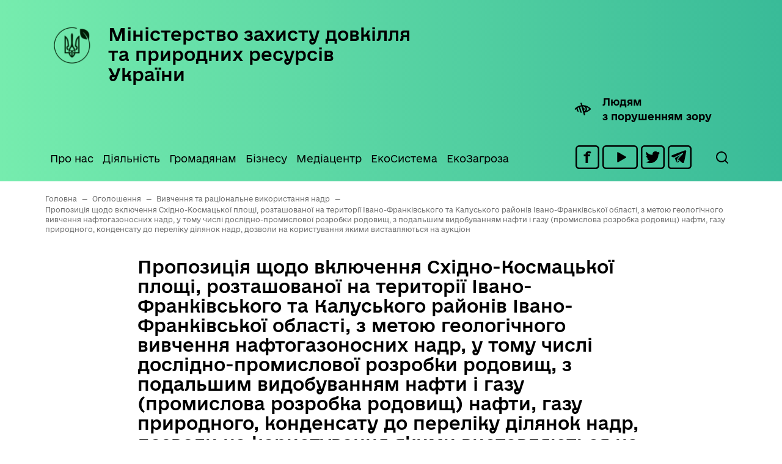

--- FILE ---
content_type: text/html; charset=UTF-8
request_url: https://mepr.gov.ua/propozytsiya-shhodo-vklyuchennya-shidno-kosmatskoyi-ploshhi-roztashovanoyi-na-terytoriyi-ivano-frankivskogo-ta-kaluskogo-rajoniv-ivano-frankivskoyi-oblasti-z-metoyu-geologichnogo-vyvchennya-naftogazon/
body_size: 17712
content:
<!doctype html>
<html lang="uk">
<head>
	<meta charset="UTF-8">
	<meta name="viewport" content="width=device-width, initial-scale=1">
	<link rel="profile" href="https://gmpg.org/xfn/11">

	<title>Пропозиція щодо включення Східно-Космацької площі, розташованої на території Івано-Франківського та Калуського районів Івано-Франківської області, з метою геологічного вивчення нафтогазоносних надр, у тому числі дослідно-промислової розробки родовищ, з подальшим видобуванням нафти і газу (промислова розробка родовищ) нафти, газу природного, конденсату до переліку ділянок надр, дозволи на користування якими виставляються на аукціон &#8211; Міністерство захисту довкілля та природних ресурсів України</title>
<meta name='robots' content='max-image-preview:large' />
	<style>img:is([sizes="auto" i], [sizes^="auto," i]) { contain-intrinsic-size: 3000px 1500px }</style>
	<link rel='dns-prefetch' href='//fonts.googleapis.com' />
<link rel="alternate" type="application/rss+xml" title="Міністерство захисту довкілля та природних ресурсів України &raquo; стрічка" href="https://mepr.gov.ua/feed/" />
<link rel="alternate" type="application/rss+xml" title="Міністерство захисту довкілля та природних ресурсів України &raquo; Канал коментарів" href="https://mepr.gov.ua/comments/feed/" />
<link rel="alternate" type="text/calendar" title="Міністерство захисту довкілля та природних ресурсів України &raquo; iCal Feed" href="https://mepr.gov.ua/events/?ical=1" />
<script>
window._wpemojiSettings = {"baseUrl":"https:\/\/s.w.org\/images\/core\/emoji\/15.0.3\/72x72\/","ext":".png","svgUrl":"https:\/\/s.w.org\/images\/core\/emoji\/15.0.3\/svg\/","svgExt":".svg","source":{"concatemoji":"https:\/\/mepr.gov.ua\/wp-includes\/js\/wp-emoji-release.min.js?ver=6.7.2"}};
/*! This file is auto-generated */
!function(i,n){var o,s,e;function c(e){try{var t={supportTests:e,timestamp:(new Date).valueOf()};sessionStorage.setItem(o,JSON.stringify(t))}catch(e){}}function p(e,t,n){e.clearRect(0,0,e.canvas.width,e.canvas.height),e.fillText(t,0,0);var t=new Uint32Array(e.getImageData(0,0,e.canvas.width,e.canvas.height).data),r=(e.clearRect(0,0,e.canvas.width,e.canvas.height),e.fillText(n,0,0),new Uint32Array(e.getImageData(0,0,e.canvas.width,e.canvas.height).data));return t.every(function(e,t){return e===r[t]})}function u(e,t,n){switch(t){case"flag":return n(e,"\ud83c\udff3\ufe0f\u200d\u26a7\ufe0f","\ud83c\udff3\ufe0f\u200b\u26a7\ufe0f")?!1:!n(e,"\ud83c\uddfa\ud83c\uddf3","\ud83c\uddfa\u200b\ud83c\uddf3")&&!n(e,"\ud83c\udff4\udb40\udc67\udb40\udc62\udb40\udc65\udb40\udc6e\udb40\udc67\udb40\udc7f","\ud83c\udff4\u200b\udb40\udc67\u200b\udb40\udc62\u200b\udb40\udc65\u200b\udb40\udc6e\u200b\udb40\udc67\u200b\udb40\udc7f");case"emoji":return!n(e,"\ud83d\udc26\u200d\u2b1b","\ud83d\udc26\u200b\u2b1b")}return!1}function f(e,t,n){var r="undefined"!=typeof WorkerGlobalScope&&self instanceof WorkerGlobalScope?new OffscreenCanvas(300,150):i.createElement("canvas"),a=r.getContext("2d",{willReadFrequently:!0}),o=(a.textBaseline="top",a.font="600 32px Arial",{});return e.forEach(function(e){o[e]=t(a,e,n)}),o}function t(e){var t=i.createElement("script");t.src=e,t.defer=!0,i.head.appendChild(t)}"undefined"!=typeof Promise&&(o="wpEmojiSettingsSupports",s=["flag","emoji"],n.supports={everything:!0,everythingExceptFlag:!0},e=new Promise(function(e){i.addEventListener("DOMContentLoaded",e,{once:!0})}),new Promise(function(t){var n=function(){try{var e=JSON.parse(sessionStorage.getItem(o));if("object"==typeof e&&"number"==typeof e.timestamp&&(new Date).valueOf()<e.timestamp+604800&&"object"==typeof e.supportTests)return e.supportTests}catch(e){}return null}();if(!n){if("undefined"!=typeof Worker&&"undefined"!=typeof OffscreenCanvas&&"undefined"!=typeof URL&&URL.createObjectURL&&"undefined"!=typeof Blob)try{var e="postMessage("+f.toString()+"("+[JSON.stringify(s),u.toString(),p.toString()].join(",")+"));",r=new Blob([e],{type:"text/javascript"}),a=new Worker(URL.createObjectURL(r),{name:"wpTestEmojiSupports"});return void(a.onmessage=function(e){c(n=e.data),a.terminate(),t(n)})}catch(e){}c(n=f(s,u,p))}t(n)}).then(function(e){for(var t in e)n.supports[t]=e[t],n.supports.everything=n.supports.everything&&n.supports[t],"flag"!==t&&(n.supports.everythingExceptFlag=n.supports.everythingExceptFlag&&n.supports[t]);n.supports.everythingExceptFlag=n.supports.everythingExceptFlag&&!n.supports.flag,n.DOMReady=!1,n.readyCallback=function(){n.DOMReady=!0}}).then(function(){return e}).then(function(){var e;n.supports.everything||(n.readyCallback(),(e=n.source||{}).concatemoji?t(e.concatemoji):e.wpemoji&&e.twemoji&&(t(e.twemoji),t(e.wpemoji)))}))}((window,document),window._wpemojiSettings);
</script>
<link rel='stylesheet' id='tribe-common-skeleton-style-css' href='https://mepr.gov.ua/wp-content/plugins/the-events-calendar/common/src/resources/css/common-skeleton.min.css?ver=4.12.5' media='all' />
<link rel='stylesheet' id='tribe-tooltip-css' href='https://mepr.gov.ua/wp-content/plugins/the-events-calendar/common/src/resources/css/tooltip.min.css?ver=4.12.5' media='all' />
<style id='wp-emoji-styles-inline-css'>

	img.wp-smiley, img.emoji {
		display: inline !important;
		border: none !important;
		box-shadow: none !important;
		height: 1em !important;
		width: 1em !important;
		margin: 0 0.07em !important;
		vertical-align: -0.1em !important;
		background: none !important;
		padding: 0 !important;
	}
</style>
<link rel='stylesheet' id='wp-block-library-css' href='https://mepr.gov.ua/wp-includes/css/dist/block-library/style.min.css?ver=6.7.2' media='all' />
<style id='classic-theme-styles-inline-css'>
/*! This file is auto-generated */
.wp-block-button__link{color:#fff;background-color:#32373c;border-radius:9999px;box-shadow:none;text-decoration:none;padding:calc(.667em + 2px) calc(1.333em + 2px);font-size:1.125em}.wp-block-file__button{background:#32373c;color:#fff;text-decoration:none}
</style>
<style id='global-styles-inline-css'>
:root{--wp--preset--aspect-ratio--square: 1;--wp--preset--aspect-ratio--4-3: 4/3;--wp--preset--aspect-ratio--3-4: 3/4;--wp--preset--aspect-ratio--3-2: 3/2;--wp--preset--aspect-ratio--2-3: 2/3;--wp--preset--aspect-ratio--16-9: 16/9;--wp--preset--aspect-ratio--9-16: 9/16;--wp--preset--color--black: #000000;--wp--preset--color--cyan-bluish-gray: #abb8c3;--wp--preset--color--white: #ffffff;--wp--preset--color--pale-pink: #f78da7;--wp--preset--color--vivid-red: #cf2e2e;--wp--preset--color--luminous-vivid-orange: #ff6900;--wp--preset--color--luminous-vivid-amber: #fcb900;--wp--preset--color--light-green-cyan: #7bdcb5;--wp--preset--color--vivid-green-cyan: #00d084;--wp--preset--color--pale-cyan-blue: #8ed1fc;--wp--preset--color--vivid-cyan-blue: #0693e3;--wp--preset--color--vivid-purple: #9b51e0;--wp--preset--gradient--vivid-cyan-blue-to-vivid-purple: linear-gradient(135deg,rgba(6,147,227,1) 0%,rgb(155,81,224) 100%);--wp--preset--gradient--light-green-cyan-to-vivid-green-cyan: linear-gradient(135deg,rgb(122,220,180) 0%,rgb(0,208,130) 100%);--wp--preset--gradient--luminous-vivid-amber-to-luminous-vivid-orange: linear-gradient(135deg,rgba(252,185,0,1) 0%,rgba(255,105,0,1) 100%);--wp--preset--gradient--luminous-vivid-orange-to-vivid-red: linear-gradient(135deg,rgba(255,105,0,1) 0%,rgb(207,46,46) 100%);--wp--preset--gradient--very-light-gray-to-cyan-bluish-gray: linear-gradient(135deg,rgb(238,238,238) 0%,rgb(169,184,195) 100%);--wp--preset--gradient--cool-to-warm-spectrum: linear-gradient(135deg,rgb(74,234,220) 0%,rgb(151,120,209) 20%,rgb(207,42,186) 40%,rgb(238,44,130) 60%,rgb(251,105,98) 80%,rgb(254,248,76) 100%);--wp--preset--gradient--blush-light-purple: linear-gradient(135deg,rgb(255,206,236) 0%,rgb(152,150,240) 100%);--wp--preset--gradient--blush-bordeaux: linear-gradient(135deg,rgb(254,205,165) 0%,rgb(254,45,45) 50%,rgb(107,0,62) 100%);--wp--preset--gradient--luminous-dusk: linear-gradient(135deg,rgb(255,203,112) 0%,rgb(199,81,192) 50%,rgb(65,88,208) 100%);--wp--preset--gradient--pale-ocean: linear-gradient(135deg,rgb(255,245,203) 0%,rgb(182,227,212) 50%,rgb(51,167,181) 100%);--wp--preset--gradient--electric-grass: linear-gradient(135deg,rgb(202,248,128) 0%,rgb(113,206,126) 100%);--wp--preset--gradient--midnight: linear-gradient(135deg,rgb(2,3,129) 0%,rgb(40,116,252) 100%);--wp--preset--font-size--small: 13px;--wp--preset--font-size--medium: 20px;--wp--preset--font-size--large: 36px;--wp--preset--font-size--x-large: 42px;--wp--preset--spacing--20: 0.44rem;--wp--preset--spacing--30: 0.67rem;--wp--preset--spacing--40: 1rem;--wp--preset--spacing--50: 1.5rem;--wp--preset--spacing--60: 2.25rem;--wp--preset--spacing--70: 3.38rem;--wp--preset--spacing--80: 5.06rem;--wp--preset--shadow--natural: 6px 6px 9px rgba(0, 0, 0, 0.2);--wp--preset--shadow--deep: 12px 12px 50px rgba(0, 0, 0, 0.4);--wp--preset--shadow--sharp: 6px 6px 0px rgba(0, 0, 0, 0.2);--wp--preset--shadow--outlined: 6px 6px 0px -3px rgba(255, 255, 255, 1), 6px 6px rgba(0, 0, 0, 1);--wp--preset--shadow--crisp: 6px 6px 0px rgba(0, 0, 0, 1);}:where(.is-layout-flex){gap: 0.5em;}:where(.is-layout-grid){gap: 0.5em;}body .is-layout-flex{display: flex;}.is-layout-flex{flex-wrap: wrap;align-items: center;}.is-layout-flex > :is(*, div){margin: 0;}body .is-layout-grid{display: grid;}.is-layout-grid > :is(*, div){margin: 0;}:where(.wp-block-columns.is-layout-flex){gap: 2em;}:where(.wp-block-columns.is-layout-grid){gap: 2em;}:where(.wp-block-post-template.is-layout-flex){gap: 1.25em;}:where(.wp-block-post-template.is-layout-grid){gap: 1.25em;}.has-black-color{color: var(--wp--preset--color--black) !important;}.has-cyan-bluish-gray-color{color: var(--wp--preset--color--cyan-bluish-gray) !important;}.has-white-color{color: var(--wp--preset--color--white) !important;}.has-pale-pink-color{color: var(--wp--preset--color--pale-pink) !important;}.has-vivid-red-color{color: var(--wp--preset--color--vivid-red) !important;}.has-luminous-vivid-orange-color{color: var(--wp--preset--color--luminous-vivid-orange) !important;}.has-luminous-vivid-amber-color{color: var(--wp--preset--color--luminous-vivid-amber) !important;}.has-light-green-cyan-color{color: var(--wp--preset--color--light-green-cyan) !important;}.has-vivid-green-cyan-color{color: var(--wp--preset--color--vivid-green-cyan) !important;}.has-pale-cyan-blue-color{color: var(--wp--preset--color--pale-cyan-blue) !important;}.has-vivid-cyan-blue-color{color: var(--wp--preset--color--vivid-cyan-blue) !important;}.has-vivid-purple-color{color: var(--wp--preset--color--vivid-purple) !important;}.has-black-background-color{background-color: var(--wp--preset--color--black) !important;}.has-cyan-bluish-gray-background-color{background-color: var(--wp--preset--color--cyan-bluish-gray) !important;}.has-white-background-color{background-color: var(--wp--preset--color--white) !important;}.has-pale-pink-background-color{background-color: var(--wp--preset--color--pale-pink) !important;}.has-vivid-red-background-color{background-color: var(--wp--preset--color--vivid-red) !important;}.has-luminous-vivid-orange-background-color{background-color: var(--wp--preset--color--luminous-vivid-orange) !important;}.has-luminous-vivid-amber-background-color{background-color: var(--wp--preset--color--luminous-vivid-amber) !important;}.has-light-green-cyan-background-color{background-color: var(--wp--preset--color--light-green-cyan) !important;}.has-vivid-green-cyan-background-color{background-color: var(--wp--preset--color--vivid-green-cyan) !important;}.has-pale-cyan-blue-background-color{background-color: var(--wp--preset--color--pale-cyan-blue) !important;}.has-vivid-cyan-blue-background-color{background-color: var(--wp--preset--color--vivid-cyan-blue) !important;}.has-vivid-purple-background-color{background-color: var(--wp--preset--color--vivid-purple) !important;}.has-black-border-color{border-color: var(--wp--preset--color--black) !important;}.has-cyan-bluish-gray-border-color{border-color: var(--wp--preset--color--cyan-bluish-gray) !important;}.has-white-border-color{border-color: var(--wp--preset--color--white) !important;}.has-pale-pink-border-color{border-color: var(--wp--preset--color--pale-pink) !important;}.has-vivid-red-border-color{border-color: var(--wp--preset--color--vivid-red) !important;}.has-luminous-vivid-orange-border-color{border-color: var(--wp--preset--color--luminous-vivid-orange) !important;}.has-luminous-vivid-amber-border-color{border-color: var(--wp--preset--color--luminous-vivid-amber) !important;}.has-light-green-cyan-border-color{border-color: var(--wp--preset--color--light-green-cyan) !important;}.has-vivid-green-cyan-border-color{border-color: var(--wp--preset--color--vivid-green-cyan) !important;}.has-pale-cyan-blue-border-color{border-color: var(--wp--preset--color--pale-cyan-blue) !important;}.has-vivid-cyan-blue-border-color{border-color: var(--wp--preset--color--vivid-cyan-blue) !important;}.has-vivid-purple-border-color{border-color: var(--wp--preset--color--vivid-purple) !important;}.has-vivid-cyan-blue-to-vivid-purple-gradient-background{background: var(--wp--preset--gradient--vivid-cyan-blue-to-vivid-purple) !important;}.has-light-green-cyan-to-vivid-green-cyan-gradient-background{background: var(--wp--preset--gradient--light-green-cyan-to-vivid-green-cyan) !important;}.has-luminous-vivid-amber-to-luminous-vivid-orange-gradient-background{background: var(--wp--preset--gradient--luminous-vivid-amber-to-luminous-vivid-orange) !important;}.has-luminous-vivid-orange-to-vivid-red-gradient-background{background: var(--wp--preset--gradient--luminous-vivid-orange-to-vivid-red) !important;}.has-very-light-gray-to-cyan-bluish-gray-gradient-background{background: var(--wp--preset--gradient--very-light-gray-to-cyan-bluish-gray) !important;}.has-cool-to-warm-spectrum-gradient-background{background: var(--wp--preset--gradient--cool-to-warm-spectrum) !important;}.has-blush-light-purple-gradient-background{background: var(--wp--preset--gradient--blush-light-purple) !important;}.has-blush-bordeaux-gradient-background{background: var(--wp--preset--gradient--blush-bordeaux) !important;}.has-luminous-dusk-gradient-background{background: var(--wp--preset--gradient--luminous-dusk) !important;}.has-pale-ocean-gradient-background{background: var(--wp--preset--gradient--pale-ocean) !important;}.has-electric-grass-gradient-background{background: var(--wp--preset--gradient--electric-grass) !important;}.has-midnight-gradient-background{background: var(--wp--preset--gradient--midnight) !important;}.has-small-font-size{font-size: var(--wp--preset--font-size--small) !important;}.has-medium-font-size{font-size: var(--wp--preset--font-size--medium) !important;}.has-large-font-size{font-size: var(--wp--preset--font-size--large) !important;}.has-x-large-font-size{font-size: var(--wp--preset--font-size--x-large) !important;}
:where(.wp-block-post-template.is-layout-flex){gap: 1.25em;}:where(.wp-block-post-template.is-layout-grid){gap: 1.25em;}
:where(.wp-block-columns.is-layout-flex){gap: 2em;}:where(.wp-block-columns.is-layout-grid){gap: 2em;}
:root :where(.wp-block-pullquote){font-size: 1.5em;line-height: 1.6;}
</style>
<link rel='stylesheet' id='contact-form-7-css' href='https://mepr.gov.ua/wp-content/plugins/contact-form-7/includes/css/styles.css?ver=4.6' media='all' />
<link rel='stylesheet' id='photoswipe-core-css-css' href='https://mepr.gov.ua/wp-content/plugins/photoswipe-masonry/photoswipe-dist/photoswipe.css?ver=6.7.2' media='all' />
<link rel='stylesheet' id='pswp-skin-css' href='https://mepr.gov.ua/wp-content/plugins/photoswipe-masonry/photoswipe-dist/default-skin/default-skin.css?ver=6.7.2' media='all' />
<link rel='stylesheet' id='meprua-style-css' href='https://mepr.gov.ua/wp-content/themes/meprua/style.css?ver=1.0.0' media='all' />
<link rel='stylesheet' id='bootstrap-css' href='https://mepr.gov.ua/wp-content/themes/meprua/bootstrap/bootstrap.css?ver=6.7.2' media='all' />
<link rel='stylesheet' id='animate-css' href='https://mepr.gov.ua/wp-content/themes/meprua/bootstrap/animate.css?ver=6.7.2' media='all' />
<link rel='stylesheet' id='mm-compiled-options-mobmenu-css' href='https://mepr.gov.ua/wp-content/uploads/dynamic-mobmenu.css?ver=2.8.2.6-731' media='all' />
<link rel='stylesheet' id='mm-google-webfont-roboto-css' href='//fonts.googleapis.com/css?family=Roboto%3Ainherit%2C400&#038;subset=latin%2Clatin-ext&#038;ver=6.7.2' media='all' />
<link rel='stylesheet' id='cssmobmenu-icons-css' href='https://mepr.gov.ua/wp-content/plugins/mobile-menu/includes/css/mobmenu-icons.css?ver=6.7.2' media='all' />
<link rel='stylesheet' id='cssmobmenu-css' href='https://mepr.gov.ua/wp-content/plugins/mobile-menu/includes/css/mobmenu.css?ver=2.8.2.6' media='all' />
<script src="https://mepr.gov.ua/wp-includes/js/jquery/jquery.min.js?ver=3.7.1" id="jquery-core-js"></script>
<script src="https://mepr.gov.ua/wp-includes/js/jquery/jquery-migrate.min.js?ver=3.4.1" id="jquery-migrate-js"></script>
<script src="https://mepr.gov.ua/wp-content/plugins/photoswipe-masonry/photoswipe-dist/photoswipe.min.js?ver=6.7.2" id="photoswipe-js"></script>
<script src="https://mepr.gov.ua/wp-content/plugins/photoswipe-masonry/photoswipe-masonry.js?ver=6.7.2" id="photoswipe-masonry-js-js"></script>
<script src="https://mepr.gov.ua/wp-content/plugins/photoswipe-masonry/photoswipe-dist/photoswipe-ui-default.min.js?ver=6.7.2" id="photoswipe-ui-default-js"></script>
<script src="https://mepr.gov.ua/wp-content/plugins/photoswipe-masonry/masonry.pkgd.min.js?ver=6.7.2" id="photoswipe-masonry-js"></script>
<script src="https://mepr.gov.ua/wp-content/plugins/photoswipe-masonry/imagesloaded.pkgd.min.js?ver=6.7.2" id="photoswipe-imagesloaded-js"></script>
<script src="https://mepr.gov.ua/wp-content/plugins/mobile-menu/includes/js/mobmenu.js?ver=2.8.2.6" id="mobmenujs-js"></script>
<link rel="https://api.w.org/" href="https://mepr.gov.ua/wp-json/" /><link rel="alternate" title="JSON" type="application/json" href="https://mepr.gov.ua/wp-json/wp/v2/posts/1619" /><link rel="EditURI" type="application/rsd+xml" title="RSD" href="https://mepr.gov.ua/xmlrpc.php?rsd" />
<meta name="generator" content="WordPress 6.7.2" />
<link rel="canonical" href="https://mepr.gov.ua/[base64]/" />
<link rel='shortlink' href='https://mepr.gov.ua/?p=1619' />
<link rel="alternate" title="oEmbed (JSON)" type="application/json+oembed" href="https://mepr.gov.ua/wp-json/oembed/1.0/embed?url=https%3A%2F%2Fmepr.gov.ua%[base64]%2F" />
<link rel="alternate" title="oEmbed (XML)" type="text/xml+oembed" href="https://mepr.gov.ua/wp-json/oembed/1.0/embed?url=https%3A%2F%2Fmepr.gov.ua%[base64]%2F&#038;format=xml" />
<meta name="tec-api-version" content="v1"><meta name="tec-api-origin" content="https://mepr.gov.ua"><link rel="https://theeventscalendar.com/" href="https://mepr.gov.ua/wp-json/tribe/events/v1/" /><style id='mm-mobmenu'>
@media screen and ( min-width: 782px ){
		body.admin-bar .mobmenu, body.admin-bar .mobmenu-panel, .show-nav-left.admin-bar .mobmenu-overlay, .show-nav-right.admin-bar .mobmenu-overlay {
			top: 32px!important;
		}
				body.admin-bar .mobmenu-search-holder {
				top: 132px!important;
		}
}

@media screen and ( max-width: 782px ){
	body.admin-bar .mobmenu, body.admin-bar .mobmenu-panel, .show-nav-left.admin-bar .mobmenu-overlay, .show-nav-right.admin-bar .mobmenu-overlay {
		top: 46px!important;
	}

	body.admin-bar .mob-menu-header-banner {
		top: 0px!important;
	}
		body.admin-bar .mobmenu-search-holder {
		top: 146px!important;
	}
	body.admin-bar  .mob-menu-slideout .mobmenu-search-holder {
		top: 100px!important;
	}

}

@media screen and ( max-width: 479px ) {
	.mob-menu-overlay .mobmenu-content {
		padding-top: 5%;
	}
}

@media screen and ( max-width: 782px ) {
	.mob-menu-overlay .mobmenu-content {
		padding-top: 10%;
	}
}

@media screen and ( min-width: 782px ) {
	#mobmenu-footer li:hover {
		background-color: ;
	}
	#mobmenu-footer li:hover i {
		color: ;
	}
}

@media only screen and (min-width:1025px){
	.mob_menu, .mobmenu-panel, .mobmenu, .mobmenu-cart-panel, .mobmenu-footer-menu-holder, .mobmenu-right-panel, .mobmenu-left-panel  {
		display: none!important;
	}
}
/* Our css Custom Options values */
@media only screen and (max-width:1024px){
	.bgheader {
		display:none !important;
	}
}


@media only screen and (max-width:1024px) {

			
	.mobmenur-container i {
		color: #000000;
	}
	.mobmenul-container i {
		color: #FFF;
	}
	.mobmenul-container img {
		max-height:  50px;
		float: left;
	}
	.mobmenur-container img {
		max-height:  50px;
		float: right;
	}
	.mob-expand-submenu i {
		font-size: 25px;
	}
	#mobmenuleft li a , #mobmenuleft li a:visited, .mobmenu-content h2, .mobmenu-content h3, .show-nav-left .mob-menu-copyright, .show-nav-left .mob-expand-submenu i {
		color: #666;

	}
	.mob-cancel-button {
		font-size: 30px!important;
	}

	/* 3rd Level Left Menu Items Background color on Hover*/
	.mobmenu-content #mobmenuleft .sub-menu  .sub-menu li a:hover {
		color: #ccc;
	}
	/* 3rd Level Left Menu Items Background color on Hover*/
	.mobmenu-content #mobmenuleft .sub-menu .sub-menu li:hover {
		background-color: #666;
	}
	.mobmenu-content #mobmenuleft li:hover, .mobmenu-content #mobmenuright li:hover  {
		background-color: #666;
	}
	.mobmenu-content #mobmenuright li:hover  {
		background-color: #000000 ;
	}
	/* 3rd Level Right Menu Items Background color on Hover*/
	.mobmenu-content #mobmenuright .sub-menu .sub-menu li:hover {
		background-color: #666;
	}
	/* 3rd Level Right Menu Items Background color on Hover*/
	.mobmenu-content #mobmenuright .sub-menu  .sub-menu li a:hover {
		color: #ccc;
	}

		.mobmenu-content #mobmenuleft .sub-menu {
		background-color: #3a3a3a ;
		margin: 0;
		color: #fff ;
		width: 100%;
		position: initial;
		height: 100%;
	}
	.mob-menu-left-bg-holder {
				opacity: 1;
		background-attachment: fixed ;
		background-position: center top ;
		-webkit-background-size:  cover;
		-moz-background-size: cover;
		background-size: cover;
	}
	.mob-menu-right-bg-holder { 
				opacity: 1;
		background-attachment: fixed ;
		background-position: center top ;
		-webkit-background-size: cover;
		-moz-background-size: cover;
		background-size:  cover;
	}
		.mobmenu-content #mobmenuleft .sub-menu a {
		color: #fff ;
	}
	.mobmenu-content #mobmenuright .sub-menu  a {
		color: #fff ;
	}
	.mobmenu-content #mobmenuright .sub-menu .sub-menu {
		background-color: inherit;
	}
	.mobmenu-content #mobmenuright .sub-menu {
		background-color: #3a3a3a ;
		margin: 0;
		color: #fff ;
		position: initial;
		width: 100%;
	}
	#mobmenuleft li:hover a, #mobmenuleft li:hover i {
		color: #FFF;
	}
	#mobmenuright li a , #mobmenuright li a:visited, .show-nav-right .mob-menu-copyright, .show-nav-right .mob-expand-submenu i {
		color: #0a0a0a ;
	}
	#mobmenuright li a:hover {
		color: #FFF ;
	}
	.mobmenul-container {
		top: 10px;
		margin-left: 5px;
		margin-top: 20px;
		height: 100px;
		float: left;
	}
	.mobmenur-container {
		top: 10px;
		margin-right: 5px;
		margin-top: 20px;
	}
		.mob-menu-logo-holder {
		margin-top:   20px;
		text-align:   left;
		margin-left:  20px;;
		margin-right: 0;
		height:       100px;
		float:left;	}
	.mob-menu-header-holder {
		width:  100% ;
		background-color: #49c89e ;
		height: 100px ;
		position:fixed;
	}
	body.mob-menu-overlay, body.mob-menu-slideout, body.mob-menu-slideout-over, body.mob-menu-slideout-top {
		padding-top: 100px;
	}
		.mobmenul-container, .mobmenur-container{
		position: relative; 
	}
	.mobmenu-left-panel {
		background-color:#F7F7F7;;
		width:  270px;  
	}
	.mobmenu-right-panel {
		background-color:#49c89e;		width:  270px; 
	}
	.show-nav-left .mobmenu-overlay, .show-nav-right .mobmenu-overlay, .show-mob-menu-search .mobmenu-overlay  {
		background: rgba(0, 0, 0, 0.83);
	}
	.mob-menu-slideout-top .mobmenu-overlay {
		display:none!important;
	}
	.mob-menu-slideout.show-nav-left .mobmenu-push-wrap, .mob-menu-slideout.show-nav-left .mob-menu-header-holder {
		-webkit-transform: translateX(270px);
		-moz-transform: translateX(270px);
		-ms-transform: translateX(270px);
		-o-transform: translateX(270px);
		transform: translateX(270px);
	}
	.mob-menu-slideout.show-nav-right .mobmenu-push-wrap, .mob-menu-slideout.show-nav-right .mob-menu-header-holder {
		-webkit-transform: translateX(-270px);
		-moz-transform: translateX(-270px);
		-ms-transform: translateX(-270px);
		-o-transform: translateX(-270px);
		transform: translateX(-270px);
	}
	.mob-menu-slideout-top .mobmenu-panel {
		width:  100%;
		height: 100%;
		z-index: 1;
		position: fixed;
		left: 0px;
		top: 0px;
		max-height: 100%;
		-webkit-transform: translateY(-100%);
		-moz-transform: translateY(-100%);
		-ms-transform: translateY(-100%);
		-o-transform: translateY(-100%);
		transform: translateY(-100%);
	}
	.mob-menu-slideout-top.show-nav-left .show-panel, .mob-menu-slideout-top.show-nav-right .show-panel  {
		-webkit-transform: translateY(0px);
		-moz-transform: translateY(0px);
		-ms-transform: translateY(0px);
		-o-transform: translateY(0px);
		transform: translateY(0px);
		z-index: 300000;
	}
	.mob-menu-slideout-over.show-nav-left .mobmenu-left-panel {
		overflow: hidden;
	}
	.show-nav-left .mobmenu-panel.show-panel , .show-nav-right .mobmenu-panel.show-panel {
		z-index: 300000;
	}
	/* Hides everything pushed outside of it */
	.mob-menu-slideout .mobmenu-panel, .mob-menu-slideout-over .mobmenu-panel, .mob-menu-slideout .mobmenu-cart-panel, .mob-menu-slideout-over .mobmenu-cart-panel {
		position: fixed;
		top: 0;
		height: 100%;
		overflow-y: auto;
		overflow-x: auto;
		z-index: 10000;
		opacity: 1;
	}
	/*End of Mobmenu Slide Over */
	.mobmenu .headertext { 
		color: #000000 ;
		text-decoration: none;
	}
	.headertext span {
		position: absolute;
		line-height: 100px;
	}
	.mobmenu-search-holder {
		top: 100px;
	}
	/*Premium options  */
	
	/* Mobile Menu Frontend CSS Style*/
	body.mob-menu-overlay, body.mob-menu-slideout, body.mob-menu-slideout-over, body.mob-menu-slideout-top  {
		overflow-x: hidden;
	}
	
	.mobmenu-left-panel li a, .leftmbottom, .leftmtop{
		padding-left: 10%;
		padding-right: 10%;
	}
	.mobmenu-content li > .sub-menu li {
		padding-left: calc(10*1%);
	}

	.mobmenu-right-panel li, .rightmbottom, .rightmtop{
		padding-left: 5%;
		padding-right: 5%;
	}
	.mobmenul-container i {
		line-height: 30px;
		font-size: 30px;
		float: left;
	}
	.left-menu-icon-text {
		float: left;
		line-height: 30px;
		color: #222;
	}
	.mobmenu-left-panel .mobmenu-display-name {
		color: #666;
	}
	.right-menu-icon-text {
		float: right;
		line-height: 30px;
		color: #222;
	}
	.mobmenur-container i {
		line-height: 30px;
		font-size: 30px;
		float: right;
	}
	.nav, .main-navigation, .genesis-nav-menu, #main-header, #et-top-navigation, .site-header, .site-branding, .ast-mobile-menu-buttons, .storefront-handheld-footer-bar, .hide {
		display: none!important;
	}
	
	.mob-standard-logo {
		display: inline-block;
		height:62px!important;	}
	.mob-retina-logo {
		height:62px!important;	}
	.mobmenu-content #mobmenuleft > li > a:hover {
		background-color: #666;
	}

	.mobmenu-content #mobmenuright > li > a:hover {
		background-color: #000000;
	}
	.mobmenu-left-panel .mob-cancel-button {
		color: #666;
	}
	.mobmenu-right-panel .mob-cancel-button {
		color: #666;
	}	
	
}


.mob-menu-logo-holder > .headertext span,.mobmenu input.mob-menu-search-field {
	font-family:Roboto;
	font-size:20px;
	font-weight:inherit;
	font-style:normal;
	letter-spacing:normal;
	text-transform:none;
}

.left-menu-icon-text {
	font-family:Roboto;
	font-size:inherit;
	font-weight:inherit;
	font-style:normal;
	line-height:1.5em;
	letter-spacing:normal;
	text-transform:none;
}

#mobmenuleft .mob-expand-submenu,#mobmenuleft > .widgettitle,#mobmenuleft li a,#mobmenuleft li a:visited,#mobmenuleft .mobmenu-content h2,#mobmenuleft .mobmenu-content h3,.mobmenu-left-panel .mobmenu-display-name, .mobmenu-content .mobmenu-tabs-header li {
	font-family:Roboto;
	font-size:inherit;
	font-weight:inherit;
	font-style:normal;
	line-height:1.5em;
	letter-spacing:normal;
	text-transform:none;
}

.right-menu-icon-text {
	font-family:Roboto;
	font-size:inherit;
	font-weight:inherit;
	font-style:normal;
	line-height:1.5em;
	letter-spacing:normal;
	text-transform:none;
}

#mobmenuright li a,#mobmenuright li a:visited,#mobmenuright .mobmenu-content h2,#mobmenuright .mobmenu-content h3,.mobmenu-left-panel .mobmenu-display-name {
	font-family:Roboto;
	font-size:inherit;
	font-weight:inherit;
	font-style:normal;
	line-height:1.5em;
	letter-spacing:normal;
	text-transform:none;
}

bgheader</style>		<style id="wp-custom-css">
			#table-budget table tr td:nth-child(odd)  {white-space: nowrap; padding: auto 30px;}
.tribe-list-widget  {
	list-style-type: none;
margin-left: -30px;
}
.tribe-list-widget img {
	margin-bottom: 20px;
}

/* form 7 */
.wpcf7-form label {
    color: #000;
    font-size: 11px;
    text-transform: uppercase;
		margin-top: 15px;
	  margin-bottom: 5px;
		font-weight: bold;
}

.wpcf7-form-control-wrap input[type="text"], .wpcf7-form-control-wrap input[type="email"], .wpcf7 input[type="url"], .wpcf7 input[type="password"], .wpcf7 input[type="tel"],  textarea,  select {
    color: #1d1d1b;
    border: 2px solid #000;
    border-radius: 3px;
    padding: 15px;
		width:100%!important;
		font-size: 14px;
}

form input[type="submit"] {
    border: 1px solid;
    border-color: #000;
    border-radius: 50px;
    background: #000;
    color: #fff;
    line-height: 1;
    padding: 20px 40px;
}
 form input[type="submit"]:hover {
    border: 1px solid;
    border-color: #57D3A3;
    border-radius: 50px;
    background: #57D3A3;
    color: #000;
    line-height: 1;
    padding: 20px 40px;
	 cursor: pointer;
}

span.wpcf7-not-valid-tip {
    color: #f00;
    font-size: 1em;
    display: block;
    font-size: 12px!important;
}

div.wpcf7 input[type="file"] {
	border: 2px solid #57D3A3;
	padding: 20px;
	margin: 15px 0;
}
.wpcf7-form-control-wrap input[type="email"]::placeholder {   
    color: #ccc!important;
	font-size: 12px;
}

/* // form 7 */

.tribe-event-date-start, .tribe-event-time {
	font-size: 12px;
}
.tribe-events-widget-link {
	font-weight: bold;
	font-size: 14px;
}

h4.tribe-event-title {
	font-size: 20px;
}
.bgsection {
    background: #F5F7FA;
    padding: 20px!important;
    max-height: 480px;
    overflow-y: auto;
}
/* width */
::-webkit-scrollbar {
  width: 3px;
}
/* Track */
::-webkit-scrollbar-track {
  background: #f1f1f1;
}
/* Handle */
::-webkit-scrollbar-thumb {
  background: #000;
	border-radius:10px;
}
/* Handle on hover */
::-webkit-scrollbar-thumb:hover {
  background: green;
}
.adddocs svg {
    width: 20px;
}
.tribe-list-widget {
    list-style-type: none;
    margin-left: -30px;
    display: block!important;
	visibility:visible!important;
}

 .btn-up {
      position: fixed;
      background-color: #53D0A1;
      right: 250px;
      bottom: 0px;
      border-top-left-radius: 8px;
      border-top-right-radius: 8px;
      cursor: pointer;
      display: flex;
      align-items: center;
      justify-content: center;
      width: 60px;
      height: 50px;
	 		z-index: 999;
    }

    .btn-up::before {
      content: "";
      width: 30px;
      height: 30px;
      background: transparent no-repeat center center;
      background-size: 100% 100%;
      background-image: url("data:image/svg+xml,%3Csvg xmlns='http://www.w3.org/2000/svg' width='16' height='16' fill='%23000' viewBox='0 0 16 16'%3E%3Cpath fill-rule='evenodd' d='M7.646 4.646a.5.5 0 0 1 .708 0l6 6a.5.5 0 0 1-.708.708L8 5.707l-5.646 5.647a.5.5 0 0 1-.708-.708l6-6z'/%3E%3C/svg%3E");
    }

    .btn-up_hide {
      display: none;
    }

    @media (hover: hover) and (pointer: fine) {
      .btn-up:hover {
        background-color: #3CBD99;
      }
    }

.wp-block-search .wp-block-search__input {
    flex-grow: 1;
    min-width: 160px;
    border: 2px solid #000!important;
    background: transparent!important;
    padding: 15px 20px!important;
}

.wp-block-search.wp-block-search__button-inside .wp-block-search__inside-wrapper
{
	border: 0px solid #fff!important;
	margin-left: -55px;
	padding: 0!important;
}
.wp-block-search.wp-block-search__button-inside .wp-block-search__inside-wrapper .wp-block-search__button {
    padding: 0.125em 0.5em;
    background: #000;
    border-color: #000;
}	
.wp-block-search .wp-block-search__button svg {
	 fill: #fff;
}	
		</style>
		</head>

<body class="post-template-default single single-post postid-1619 single-format-standard tribe-no-js mob-menu-slideout-over">
<div class="btn-up btn-up_hide"></div>
    
    
    
    
    
<div class="container-fluide bgheader">   
    <a class="skip-link screen-reader-text" href="#primary">Skip to content</a>
        <header id="masthead" class="site-header">

              <div class="container">
                  <div class="row"> 
                      <div class="col-1">
                        <img src="https://mepr.gov.ua/wp-content/themes/meprua/images/logo_min_zah-dovkil 1.png" class="alignnone size-full wp-image-79" /></div>
                        <div class="col-8">  
                            <div class="site-branding">
                                                                    <p class="site-title"><a href="https://mepr.gov.ua/" rel="home">Міністерство захисту довкілля та природних ресурсів України</a></p>
                                    
                                                            </div><!-- .site-branding --></div>
							
							 <div class="col-2 ">
														
							</div>
							
							
							 <div class="col-9">  <div class="site-branding">
                               
                            </div><!-- .site-branding --></div>
							
                        <div class="col-3 hide">Людям<br>з порушенням зору
						
						
						
						
						
						</div>
						
                   </div>   


                   <div class="row">      
                    <div class="col-9">  
                        <nav id="site-navigation" class="main-navigation">
                            <button class="menu-toggle" aria-controls="primary-menu" aria-expanded="false">Primary Menu</button>
                            <div class="menu-golovne-menyu-container"><ul id="primary-menu" class="menu"><li id="menu-item-26" class="menu-item menu-item-type-post_type menu-item-object-page menu-item-26"><a href="https://mepr.gov.ua/pro-nas/">Про нас</a></li>
<li id="menu-item-25" class="menu-item menu-item-type-post_type menu-item-object-page menu-item-25"><a href="https://mepr.gov.ua/diyalnist/">Діяльність</a></li>
<li id="menu-item-24" class="menu-item menu-item-type-post_type menu-item-object-page menu-item-24"><a href="https://mepr.gov.ua/gromadyanam/">Громадянам</a></li>
<li id="menu-item-23" class="menu-item menu-item-type-post_type menu-item-object-page menu-item-23"><a href="https://mepr.gov.ua/biznesu/">Бізнесу</a></li>
<li id="menu-item-20443" class="menu-item menu-item-type-post_type menu-item-object-page menu-item-20443"><a href="https://mepr.gov.ua/mediatsentr/">Медіацентр</a></li>
<li id="menu-item-28" class="menu-item menu-item-type-custom menu-item-object-custom menu-item-28"><a href="https://eco.gov.ua/">ЕкоСистема</a></li>
<li id="menu-item-7945" class="menu-item menu-item-type-custom menu-item-object-custom menu-item-7945"><a href="https://ecozagroza.gov.ua">ЕкоЗагроза</a></li>
</ul></div>                        </nav><!-- #site-navigation -->
                    </div>

                      <div class="col-3 rightblock ">
                          
<p></p>
<p><a class="socialink" href="https://www.facebook.com/EnvironmentalofUkraine/" target="_blank"><img decoding="async" src="https://mepr.gov.ua/wp-content/themes/meprua/images/facebook.svg"></a>&nbsp;<a class="socialink" href="https://www.youtube.com/channel/UCo7vyKSW7hGIgBUXWs_wiQQ" target="_blank"><img decoding="async" src="https://mepr.gov.ua/wp-content/themes/meprua/images/youtube.svg"></a>&nbsp;<a class="socialink" href="https://twitter.com/mindovkillya" target="_blank"><img decoding="async" src="https://mepr.gov.ua/wp-content/themes/meprua/images/twitter.svg"></a>&nbsp;<a class="socialink" href="https://t.me/mindovkillia" target="_blank"><img decoding="async" src="https://mepr.gov.ua/wp-content/themes/meprua/images/telegram.svg"></a></p>                         


                              
                              <a data-bs-toggle="collapse" href="#collapseExample" role="button" aria-expanded="false" aria-controls="collapseExample" class="searchcollapse">
                                <svg width="34" height="30" viewBox="0 0 34 30" fill="none" xmlns="http://www.w3.org/2000/svg">
<path d="M27.7983 23.4236L23.8515 19.4594C25.258 17.6691 25.9283 15.4057 25.7246 13.1344C25.521 10.8631 24.4589 8.7564 22.7567 7.24728C21.0544 5.73817 18.8413 4.94128 16.5722 5.02039C14.303 5.0995 12.1502 6.04861 10.5563 7.67265C8.96229 9.29668 8.04819 11.4723 8.00185 13.7523C7.95551 16.0323 8.78044 18.2436 10.3071 19.9316C11.8338 21.6197 13.9462 22.6562 16.2102 22.8283C18.4742 23.0004 20.7179 22.2949 22.48 20.8568L26.4268 24.8209C26.6178 24.9627 26.8534 25.0306 27.0902 25.012C27.327 24.9934 27.5492 24.8896 27.716 24.7197C27.8827 24.5498 27.9829 24.3252 27.998 24.0871C28.0131 23.849 27.9422 23.6134 27.7983 23.4236ZM16.9447 20.8568C15.5787 20.8568 14.2433 20.4499 13.1075 19.6876C11.9717 18.9254 11.0864 17.8419 10.5636 16.5743C10.0409 15.3067 9.90409 13.9118 10.1706 12.5661C10.4371 11.2204 11.0949 9.98431 12.0608 9.01411C13.0268 8.04392 14.2575 7.38321 15.5973 7.11553C16.937 6.84786 18.3258 6.98524 19.5878 7.5103C20.8499 8.03537 21.9286 8.92454 22.6875 10.0654C23.4465 11.2062 23.8515 12.5474 23.8515 13.9195C23.8515 15.7594 23.1239 17.5239 21.8286 18.8249C20.5333 20.1259 18.7765 20.8568 16.9447 20.8568Z" fill="black"/>
</svg>
</a>  
                               
                      </div>
                      <div class="collapse" id="collapseExample">
                                <div class="card card-body">
                                    <form role="search" method="get" id="searchform" action="https://mepr.gov.ua/" ><br>
                                    <div class=" d-flex">
                                    <input type="text" value="" name="s" id="s" /> &nbsp;
                                    <input  class="btn btn-lg btn-light mt" type="submit" id="searchsubmit" value="Пошук" />
                                    </div><br>
                                    </form>
                                </div>
                          </div>  
                    </div>    
                </div> 
            </header><!-- #masthead -->            
</div>    
            
            
 
 
 
  

          
    
    
    
<div id="page" class="site">
	



     
<div class="container">
    <div class="row">  
        <div class="breadcrumbs topbread">
             <ul class="breadcrumbs-custom-path"><li itemscope itemtype="http://data-vocabulary.org/Breadcrumb"><a href="https://mepr.gov.ua/" itemprop="url"><li itemprop="title">Головна</li></a></li> <li class="sep">&nbsp;&mdash;&nbsp;</li> <li itemscope itemtype="http://data-vocabulary.org/Breadcrumb"><a href="https://mepr.gov.ua/topics/ogoloshennya/" itemprop="url"><li itemprop="title">Оголошення</li></a></li> <li class="sep">&nbsp;&mdash;&nbsp;</li> <li itemscope itemtype="http://data-vocabulary.org/Breadcrumb"><a href="https://mepr.gov.ua/topics/ogoloshennya/vyvchennya-ta-ratsionalne-vykorystannya-nadr/" itemprop="url"><li itemprop="title">Вивчення та раціональне використання надр</li></a></li> <li class="sep">&nbsp;&mdash;&nbsp;</li> <li class="current">Пропозиція щодо включення Східно-Космацької площі, розташованої на території Івано-Франківського та Калуського районів Івано-Франківської області, з метою геологічного вивчення нафтогазоносних надр, у тому числі дослідно-промислової розробки родовищ, з подальшим видобуванням нафти і газу (промислова розробка родовищ) нафти, газу природного, конденсату до переліку ділянок надр, дозволи на користування якими виставляються на аукціон</li></ul><!-- .breadcrumbs --> 
        </div>
    </div>
</div>

<div class="container">
    <div class="row justify-content-center">  
        <div class="col-lg-9">
                <header class="entry-header">
                    <h1 class="entry-title">Пропозиція щодо включення Східно-Космацької площі, розташованої на території Івано-Франківського та Калуського районів Івано-Франківської області, з метою геологічного вивчення нафтогазоносних надр, у тому числі дослідно-промислової розробки родовищ, з подальшим видобуванням нафти і газу (промислова розробка родовищ) нафти, газу природного, конденсату до переліку ділянок надр, дозволи на користування якими виставляються на аукціон</h1>                        <date>23/02/2022 : 10:13</date><br>	  
                                    </header><!-- .entry-header -->
        </div>
</div></div>

       <div class="container">   
                 
       </div>



<div class="container">
    <div class="row justify-content-center">  
       <div class="col-lg-8 animate__animated animate__fadeInLeft">
         <main id="primary" class="site-main">                    
                <article id="post-1619" class="post-1619 post type-post status-publish format-standard hentry category-vyvchennya-ta-ratsionalne-vykorystannya-nadr category-ogoloshennya tag-auktsion">
                    <div class="entry-content">
                        
<p class="has-pale-cyan-blue-color has-text-color"><a href="https://mepr.gov.ua/wp-content/uploads/2022/08/Shidno-Kosmatska.pdf" data-type="URL" data-id="https://mepr.gov.ua/wp-content/uploads/2022/08/Shidno-Kosmatska.pdf">Пропозиція щодо включення Східно-Космацької площі, розташованої на території Івано-Франківського та Калуського районів Івано-Франківської області, з метою геологічного вивчення нафтогазоносних надр, у тому числі дослідно-промислової розробки родовищ, з подальшим видобуванням нафти і газу (промислова розробка родовищ) нафти, газу природного, конденсату до переліку ділянок надр, дозволи на користування якими виставляються на аукціон</a></p>
                    </div><!-- .entry-content -->	
                </article><!-- #post-1619 -->
           </main><!-- #main -->
        </div> 
        <div class="col-lg-1">
            <div id="share" class="share animate__animated animate__fadeInRight">
                <div class="social" data-url="https://mepr.gov.ua/[base64]/" data-title="Пропозиція щодо включення Східно-Космацької площі, розташованої на території Івано-Франківського та Калуського районів Івано-Франківської області, з метою геологічного вивчення нафтогазоносних надр, у тому числі дослідно-промислової розробки родовищ, з подальшим видобуванням нафти і газу (промислова розробка родовищ) нафти, газу природного, конденсату до переліку ділянок надр, дозволи на користування якими виставляються на аукціон">  <b class="socialpush">Поділитись: </b><br><br>
                    
                  <a class="push facebook" data-id="fb" data-toggle="tooltip" data-placement="bottom" title="Поділитись у Facebook"> 
                    <svg width="36" height="36" viewBox="0 0 36 36" fill="none" xmlns="http://www.w3.org/2000/svg" class="partners-and-slider-partners__partners-social-icon-svg"><path fill-rule="evenodd" clip-rule="evenodd" d="M4.28146 4.27824L4.27824 4.28146C3.2586 5.29878 2.6592 6.6423 2.33699 8.83686C2.00489 11.0988 2 13.997 2 17.9967C2 21.9964 2.00489 24.8947 2.337 27.1575C2.65922 29.3528 3.25879 30.6991 4.27985 31.7201L4.28147 31.7218C5.29878 32.7414 6.6423 33.3408 8.83686 33.663C11.0988 33.9951 13.997 34 17.9967 34C21.9964 34 24.8947 33.9951 27.1575 33.663C29.3529 33.3408 30.6991 32.7412 31.7201 31.7201C32.7415 30.6988 33.3409 29.3539 33.663 27.1599C33.9951 24.898 34 21.9998 34 17.9967C34 13.9937 33.9951 11.0955 33.663 8.8336C33.341 6.64018 32.7418 5.29538 31.7209 4.27411C30.6999 3.25577 29.3547 2.6577 27.1605 2.33627C24.8982 2.00487 21.9996 2 17.9967 2C13.9937 2 11.0955 2.00489 8.83451 2.33698C6.6413 2.6591 5.29908 3.2583 4.28146 4.27824ZM33.1344 2.85911C36 5.72475 36 10.1048 36 17.9967C36 25.8887 36 30.2687 33.1344 33.1344C30.2687 36 25.8821 36 17.9967 36C10.1113 36 5.72475 36 2.86564 33.1344C0 30.2687 0 25.8821 0 17.9967C0 10.1113 0 5.72475 2.86564 2.86564C5.72475 0 10.1048 0 17.9967 0C25.8887 0 30.2687 0 33.1344 2.85911Z" fill="black"></path><path d="M15.9053 28V19.502H13V16.125H15.9053V13.4643C15.9053 10.5734 17.7083 9 20.3409 9C21.6023 9 22.6856 9.09277 23 9.13359V12.1543H21.1742C19.7424 12.1543 19.4659 12.8223 19.4659 13.7982V16.125H22.697L22.2538 19.502H19.4659V28" fill="black"></path></svg></a>
                    
                    <a class="push twitter1" data-id="tw" data-toggle="tooltip" data-placement="bottom" title="Поділитись у Twitter">
                    <svg width="36" height="36" viewBox="0 0 36 36" fill="none" xmlns="http://www.w3.org/2000/svg" class="partners-and-slider-partners__partners-social-icon-svg"><path fill-rule="evenodd" clip-rule="evenodd" d="M4.28146 4.27824L4.27824 4.28146C3.2586 5.29878 2.6592 6.6423 2.33699 8.83686C2.00489 11.0988 2 13.997 2 17.9967C2 21.9964 2.00489 24.8947 2.337 27.1575C2.65922 29.3528 3.25879 30.6991 4.27985 31.7201L4.28147 31.7218C5.29878 32.7414 6.6423 33.3408 8.83686 33.663C11.0988 33.9951 13.997 34 17.9967 34C21.9964 34 24.8947 33.9951 27.1575 33.663C29.3529 33.3408 30.6991 32.7412 31.7201 31.7201C32.7415 30.6988 33.3409 29.3539 33.663 27.1599C33.9951 24.898 34 21.9998 34 17.9967C34 13.9937 33.9951 11.0955 33.663 8.8336C33.341 6.64018 32.7418 5.29538 31.7209 4.27411C30.6999 3.25577 29.3547 2.6577 27.1605 2.33627C24.8982 2.00487 21.9996 2 17.9967 2C13.9937 2 11.0955 2.00489 8.83451 2.33698C6.6413 2.6591 5.29908 3.2583 4.28146 4.27824ZM33.1344 2.85911C36 5.72475 36 10.1048 36 17.9967C36 25.8887 36 30.2687 33.1344 33.1344C30.2687 36 25.8821 36 17.9967 36C10.1113 36 5.72475 36 2.86564 33.1344C0 30.2687 0 25.8821 0 17.9967C0 10.1113 0 5.72475 2.86564 2.86564C5.72475 0 10.1048 0 17.9967 0C25.8887 0 30.2687 0 33.1344 2.85911Z" fill="black"></path><path d="M25.1498 13.7383C25.1612 13.9023 25.1612 14.0664 25.1612 14.2305C25.1612 19.2344 21.4493 25 14.665 25C12.5749 25 10.6333 24.3789 9 23.3008C9.29697 23.3359 9.58247 23.3477 9.89086 23.3477C11.6155 23.3477 13.2031 22.75 14.4708 21.7305C12.849 21.6953 11.4898 20.6055 11.0216 19.1055C11.25 19.1406 11.4784 19.164 11.7183 19.164C12.0495 19.164 12.3807 19.1172 12.6891 19.0352C10.9987 18.6836 9.73094 17.1601 9.73094 15.3203V15.2734C10.222 15.5547 10.7932 15.7305 11.3984 15.7539C10.4048 15.0742 9.75379 13.914 9.75379 12.6015C9.75379 11.8984 9.9365 11.2539 10.2563 10.6914C12.0723 12.9883 14.802 14.4882 17.8629 14.6523C17.8058 14.3711 17.7716 14.0781 17.7716 13.7852C17.7716 11.6992 19.4162 10 21.4607 10C22.5228 10 23.4822 10.457 24.1561 11.1953C24.9898 11.0313 25.7893 10.7148 26.4975 10.2813C26.2233 11.1602 25.6409 11.8985 24.8756 12.3672C25.618 12.2852 26.3376 12.0742 27 11.7813C26.4975 12.5312 25.8693 13.1992 25.1498 13.7383Z" fill="black"></path></svg></a> <a target="_blank" rel="nofollow" href="https://telegram.me/share/url?url=https://mepr.gov.ua/[base64]/" class="telegram" aria-label="Отправить в Телеграм" title="Поділитись у Телеграм" text=" Пропозиція щодо включення Східно-Космацької площі, розташованої на території Івано-Франківського та Калуського районів Івано-Франківської області, з метою геологічного вивчення нафтогазоносних надр, у тому числі дослідно-промислової розробки родовищ, з подальшим видобуванням нафти і газу (промислова розробка родовищ) нафти, газу природного, конденсату до переліку ділянок надр, дозволи на користування якими виставляються на аукціон"><svg width="36" height="36" viewBox="0 0 36 36" fill="none" xmlns="http://www.w3.org/2000/svg">
<path d="M7.04348 17.2867C7.43478 16.9736 7.82609 16.6606 8.29565 16.4258C13.5391 14.391 18.7826 12.3562 24.1043 10.3997C24.6522 10.1649 25.2783 10.0084 25.8261 10.478C26.3739 10.9475 26.2957 11.5736 26.1391 12.1997C25.2783 16.4258 24.4957 20.6519 23.6348 24.878C23.2435 26.678 22.2261 26.991 20.7391 25.8954C19.3304 24.7215 17.8435 23.5475 16.4348 22.3736C15.6522 21.7475 15.6522 21.5128 16.3565 20.7302C18.1565 18.8519 19.9565 16.8954 21.7565 15.0171C21.913 14.8606 22.0696 14.7823 22.1478 14.5475C22.2261 14.3128 22.3044 13.9997 22.2261 13.8432C22.1478 13.6867 21.7565 13.6867 21.5217 13.6867C21.3652 13.6867 21.1304 13.8432 20.9739 13.9215C17.687 15.6432 14.3217 17.3649 11.0348 19.0084C10.7217 19.1649 10.2522 19.1649 9.86087 19.0867C9.31305 19.0084 8.84348 18.8519 8.37391 18.6954C7.90435 18.4606 7.59131 18.1475 7.12174 17.9128C7.04348 17.678 7.04348 17.5215 7.04348 17.2867Z" fill="black"/>
<path d="M18.7826 16.5041C17.687 17.678 16.513 18.8519 15.4957 20.0258C15.1826 20.3389 14.9478 20.8084 14.8696 21.278C14.4783 22.6084 14.1652 24.0171 13.8522 25.4258C13.7739 25.4258 13.6957 25.5041 13.6174 25.5041C12.9913 23.7041 12.3652 21.9041 11.6609 20.0258C14.087 18.7736 16.4348 17.5997 18.7826 16.4258C18.7044 16.4258 18.7044 16.4258 18.7826 16.5041Z" fill="black"/>
<path d="M17.2174 24.4084C16.4348 25.0345 15.7304 25.5823 15.0261 26.1302C14.9478 26.0519 14.8696 25.9736 14.7913 25.9736C15.0261 25.0345 15.2609 24.0954 15.4957 23.078C16.0435 23.4693 16.5913 23.9389 17.2174 24.4084Z" fill="black"/>
<rect x="1" y="1" width="34" height="34" rx="7" stroke="black" stroke-width="2"/>
</svg></a>
                    </br></br></br></br>
                  
                </div>
             </div> 
        </div>        
    </div>
</div>
</br></br></br>



<footer id="colophon">
		<div class="site-info">
 <div class="container-fluide site-footer">
 <div class="container"> <div class=" site-footer-mobile">
     <div class="row">  
  <div class="col-lg-10">
      <nav id="site-navigation" class="main-navigation">
			<button class="menu-toggle" aria-controls="primary-menu" aria-expanded="false">Primary Menu</button>
			<div class="menu-golovne-menyu-container"><ul id="primary-menu" class="menu"><li class="menu-item menu-item-type-post_type menu-item-object-page menu-item-26"><a href="https://mepr.gov.ua/pro-nas/">Про нас</a></li>
<li class="menu-item menu-item-type-post_type menu-item-object-page menu-item-25"><a href="https://mepr.gov.ua/diyalnist/">Діяльність</a></li>
<li class="menu-item menu-item-type-post_type menu-item-object-page menu-item-24"><a href="https://mepr.gov.ua/gromadyanam/">Громадянам</a></li>
<li class="menu-item menu-item-type-post_type menu-item-object-page menu-item-23"><a href="https://mepr.gov.ua/biznesu/">Бізнесу</a></li>
<li class="menu-item menu-item-type-post_type menu-item-object-page menu-item-20443"><a href="https://mepr.gov.ua/mediatsentr/">Медіацентр</a></li>
<li class="menu-item menu-item-type-custom menu-item-object-custom menu-item-28"><a href="https://eco.gov.ua/">ЕкоСистема</a></li>
<li class="menu-item menu-item-type-custom menu-item-object-custom menu-item-7945"><a href="https://ecozagroza.gov.ua">ЕкоЗагроза</a></li>
</ul></div> 
		</nav><!-- #site-navigation --> </div>
  <div class="col-lg-2">
	<br></div> 
	 </div>
	 
 
	 
      
      
  <div class="row">  

    <div class="col-lg-3 d-md-flex ">
        <div class="logofoot"><img src="https://mepr.gov.ua/wp-content/themes/meprua/images/logo-green.png" class="" width="120px" height="120px"/></div> <div>Міністерство захисту довкілля та природних ресурсів України</div>
		
    
	</div>
	
    <div class="col-lg-3">
      
<p><strong>Канцелярія</strong></p>

<p>тел.: +38 (044) 206 31 15<br>email: <a href="/cdn-cgi/l/email-protection" class="__cf_email__" data-cfemail="a6cfc8c0c9e6cbc3d6d488c1c9d088d3c7">[email&#160;protected]</a> </p>

<p class="has-normal-font-size"><strong>Пресслужба</strong></p>

<p class="has-normal-font-size">тел.: +38 (044) 206 31 01<br>email: <a href="/cdn-cgi/l/email-protection" class="__cf_email__" data-cfemail="3e4e4c5b4d4d7e535b4e4c10595148104b5f">[email&#160;protected]</a></p>
    </div>
    <div class="col-lg-2">
     
<p class="has-normal-font-size"><strong>Гаряча лінія “Міндовкілля на зв'язку”</strong></p>

<p>тел.: 0 800 500 115<br>пн-чт: 9:00 до 18:00, <br>пт: 9:00 до 16:45, <br>обідня перерва: з 13:00 до 13:45</p>
    </div>
    <div class="col-lg-2">
      
<p><strong>Громадська приймальня</strong> </p>

<p>тел. : +38 (044) 206 33 02<br>факс: +38 (044) 206 31 39<br>email:<a href="/cdn-cgi/l/email-protection" class="__cf_email__" data-cfemail="f39481ac83819a969eb39e968381dd949c85dd8692">[email&#160;protected]</a></p>
    </div> 
         <div class="col-lg-2 link">
      
<p><strong>Органи державної влади</strong></p>

<p><br><a rel="noreferrer noopener" href="https://www.kmu.gov.ua/" target="_blank"><span style="text-decoration: underline">Кабінет міністрів України</span></a><br><a rel="noreferrer noopener" href="https://www.president.gov.ua/" target="_blank"><span style="text-decoration: underline">Офіс Президента України</span></a></p>
    </div>  
	
</div></div><!-- #page -->
     <div class="row">   
     <div class="col-lg-8 copy">
     © 2025 Весь контент доступний за ліцензією
Creative Commons Attribution 4.0 International license, якщо не зазначено інше
</div>
     <div class="col-lg-4 copy text-right" >
         Розробник: <a href="https://intecracy.com/ua/" target="_blank">Intecracy Group</a>
     </div>
</div></div>     
	</div><!-- .site-info -->
	</footer><!-- #colophon -->



<!-- Root element of PhotoSwipe. Must have class pswp. -->
<div class="pswp" tabindex="-1" role="dialog" aria-hidden="true">

<!-- Background of PhotoSwipe.
    Its a separate element, as animating opacity is faster than rgba(). -->
<div class="pswp__bg"></div>

<!-- Slides wrapper with overflow:hidden. -->
<div class="pswp__scroll-wrap">

    <!-- Container that holds slides.
            PhotoSwipe keeps only 3 slides in DOM to save memory. -->
    <div class="pswp__container">
        <!-- dont modify these 3 pswp__item elements, data is added later on -->
        <div class="pswp__item"></div>
        <div class="pswp__item"></div>
        <div class="pswp__item"></div>
    </div>

    <!-- Default (PhotoSwipeUI_Default) interface on top of sliding area. Can be changed. -->
    <div class="pswp__ui pswp__ui--hidden">
        <div class="pswp__top-bar">

            <!--  Controls are self-explanatory. Order can be changed. -->

            <div class="pswp__counter"></div>

            <button class="pswp__button pswp__button--close" title="Close (Esc)"></button>

            <button class="pswp__button pswp__button--share" title="Share"></button>

            <button class="pswp__button pswp__button--fs" title="Toggle fullscreen"></button>

            <button class="pswp__button pswp__button--zoom" title="Zoom in/out"></button>

            <!-- Preloader demo http://codepen.io/dimsemenov/pen/yyBWoR -->
            <!-- element will get class pswp__preloader--active when preloader is running -->
            <div class="pswp__preloader">
                <div class="pswp__preloader__icn">
                <div class="pswp__preloader__cut">
                    <div class="pswp__preloader__donut"></div>
                </div>
                </div>
            </div>
        </div>

        <div class="pswp__share-modal pswp__share-modal--hidden pswp__single-tap">
            <div class="pswp__share-tooltip"></div>
        </div>

        <button class="pswp__button pswp__button--arrow--left" title="Previous (arrow left)">
        </button>

        <button class="pswp__button pswp__button--arrow--right" title="Next (arrow right)">
        </button>

        <div class="pswp__caption">
            <div class="pswp__caption__center"></div>
        </div>

    </div>

</div>

</div>		<script data-cfasync="false" src="/cdn-cgi/scripts/5c5dd728/cloudflare-static/email-decode.min.js"></script><script>
		( function ( body ) {
			'use strict';
			body.className = body.className.replace( /\btribe-no-js\b/, 'tribe-js' );
		} )( document.body );
		</script>
		<div class="mobmenu-overlay"></div><div class="mob-menu-header-holder mobmenu"  data-menu-display="mob-menu-slideout-over" data-open-icon="down-open" data-close-icon="up-open"><div class="mob-menu-logo-holder"><a href="https://mepr.gov.ua/" class="headertext"><img class="mob-standard-logo" src="https://mepr.gov.ua/wp-content/uploads/2021/12/Group-396751-1.png"  alt="Міністерство захисту довкілля та природних ресурсів України"></a></div><div class="mobmenur-container"><a href="#" class="mobmenu-right-bt mobmenu-trigger-action" data-panel-target="mobmenu-right-panel" aria-label="Right Menu Button"><i class="mob-icon-menu mob-menu-icon"></i><i class="mob-icon-cancel-1 mob-cancel-button"></i></a></div></div>				<div class="mobmenu-right-alignment mobmenu-panel mobmenu-right-panel  ">
				<a href="#" class="mobmenu-right-bt" aria-label="Right Menu Button"><i class="mob-icon-cancel-1 mob-cancel-button"></i></a>
					<div class="mobmenu-content">
							<ul class="rightmtop">
					
<div class="wp-block-image"><figure class="aligncenter size-full"><a href="https://mepr.gov.ua/"><img loading="lazy" decoding="async" width="72" height="68" src="https://mepr.gov.ua/wp-content/uploads/2023/09/logo_min_zah-dovkil-1.png" alt="" class="wp-image-30946"/></a></figure></div>
				</ul>
			<div class="menu-golovne-menyu-container"><ul id="mobmenuright" role="menubar" aria-label="Main navigation for mobile devices"><li role="none"  class="menu-item menu-item-type-post_type menu-item-object-page menu-item-26"><a href="https://mepr.gov.ua/pro-nas/" role="menuitem" class="">Про нас</a></li><li role="none"  class="menu-item menu-item-type-post_type menu-item-object-page menu-item-25"><a href="https://mepr.gov.ua/diyalnist/" role="menuitem" class="">Діяльність</a></li><li role="none"  class="menu-item menu-item-type-post_type menu-item-object-page menu-item-24"><a href="https://mepr.gov.ua/gromadyanam/" role="menuitem" class="">Громадянам</a></li><li role="none"  class="menu-item menu-item-type-post_type menu-item-object-page menu-item-23"><a href="https://mepr.gov.ua/biznesu/" role="menuitem" class="">Бізнесу</a></li><li role="none"  class="menu-item menu-item-type-post_type menu-item-object-page menu-item-20443"><a href="https://mepr.gov.ua/mediatsentr/" role="menuitem" class="">Медіацентр</a></li><li role="none"  class="menu-item menu-item-type-custom menu-item-object-custom menu-item-28"><a href="https://eco.gov.ua/" role="menuitem" class="">ЕкоСистема</a></li><li role="none"  class="menu-item menu-item-type-custom menu-item-object-custom menu-item-7945"><a href="https://ecozagroza.gov.ua" role="menuitem" class="">ЕкоЗагроза</a></li></ul></div>				<ul class="rightmbottom">
					<li id="block-44" class="widget widget_block widget_search"><form role="search" method="get" action="https://mepr.gov.ua/" class="wp-block-search__button-inside wp-block-search__icon-button wp-block-search"    ><label class="wp-block-search__label screen-reader-text" for="wp-block-search__input-1" >Пошук</label><div class="wp-block-search__inside-wrapper "  style="width: 667px"><input class="wp-block-search__input" id="wp-block-search__input-1" placeholder="" value="" type="search" name="s" required /><button aria-label="Пошук" class="wp-block-search__button has-icon wp-element-button" type="submit" ><svg class="search-icon" viewBox="0 0 24 24" width="24" height="24">
					<path d="M13 5c-3.3 0-6 2.7-6 6 0 1.4.5 2.7 1.3 3.7l-3.8 3.8 1.1 1.1 3.8-3.8c1 .8 2.3 1.3 3.7 1.3 3.3 0 6-2.7 6-6S16.3 5 13 5zm0 10.5c-2.5 0-4.5-2-4.5-4.5s2-4.5 4.5-4.5 4.5 2 4.5 4.5-2 4.5-4.5 4.5z"></path>
				</svg></button></div></form></li>				</ul>
			
			</div><div class="mob-menu-right-bg-holder"></div></div>

		<script> /* <![CDATA[ */var tribe_l10n_datatables = {"aria":{"sort_ascending":": activate to sort column ascending","sort_descending":": activate to sort column descending"},"length_menu":"Show _MENU_ entries","empty_table":"No data available in table","info":"Showing _START_ to _END_ of _TOTAL_ entries","info_empty":"Showing 0 to 0 of 0 entries","info_filtered":"(filtered from _MAX_ total entries)","zero_records":"No matching records found","search":"Search:","all_selected_text":"All items on this page were selected. ","select_all_link":"Select all pages","clear_selection":"Clear Selection.","pagination":{"all":"All","next":"Next","previous":"Previous"},"select":{"rows":{"0":"","_":": Selected %d rows","1":": Selected 1 row"}},"datepicker":{"dayNames":["\u041d\u0435\u0434\u0456\u043b\u044f","\u041f\u043e\u043d\u0435\u0434\u0456\u043b\u043e\u043a","\u0412\u0456\u0432\u0442\u043e\u0440\u043e\u043a","\u0421\u0435\u0440\u0435\u0434\u0430","\u0427\u0435\u0442\u0432\u0435\u0440","\u041f\u2019\u044f\u0442\u043d\u0438\u0446\u044f","\u0421\u0443\u0431\u043e\u0442\u0430"],"dayNamesShort":["\u041d\u0434","\u041f\u043d","\u0412\u0442","\u0421\u0440","\u0427\u0442","\u041f\u0442","\u0421\u0431"],"dayNamesMin":["\u041d\u0434","\u041f\u043d","\u0412\u0442","\u0421\u0440","\u0427\u0442","\u041f\u0442","\u0421\u0431"],"monthNames":["\u0421\u0456\u0447\u0435\u043d\u044c","\u041b\u044e\u0442\u0438\u0439","\u0411\u0435\u0440\u0435\u0437\u0435\u043d\u044c","\u041a\u0432\u0456\u0442\u0435\u043d\u044c","\u0422\u0440\u0430\u0432\u0435\u043d\u044c","\u0427\u0435\u0440\u0432\u0435\u043d\u044c","\u041b\u0438\u043f\u0435\u043d\u044c","\u0421\u0435\u0440\u043f\u0435\u043d\u044c","\u0412\u0435\u0440\u0435\u0441\u0435\u043d\u044c","\u0416\u043e\u0432\u0442\u0435\u043d\u044c","\u041b\u0438\u0441\u0442\u043e\u043f\u0430\u0434","\u0413\u0440\u0443\u0434\u0435\u043d\u044c"],"monthNamesShort":["\u0421\u0456\u0447\u0435\u043d\u044c","\u041b\u044e\u0442\u0438\u0439","\u0411\u0435\u0440\u0435\u0437\u0435\u043d\u044c","\u041a\u0432\u0456\u0442\u0435\u043d\u044c","\u0422\u0440\u0430\u0432\u0435\u043d\u044c","\u0427\u0435\u0440\u0432\u0435\u043d\u044c","\u041b\u0438\u043f\u0435\u043d\u044c","\u0421\u0435\u0440\u043f\u0435\u043d\u044c","\u0412\u0435\u0440\u0435\u0441\u0435\u043d\u044c","\u0416\u043e\u0432\u0442\u0435\u043d\u044c","\u041b\u0438\u0441\u0442\u043e\u043f\u0430\u0434","\u0413\u0440\u0443\u0434\u0435\u043d\u044c"],"monthNamesMin":["\u0421\u0456\u0447","\u041b\u044e\u0442","\u0411\u0435\u0440","\u041a\u0432\u0456","\u0422\u0440\u0430","\u0427\u0435\u0440","\u041b\u0438\u043f","\u0421\u0435\u0440","\u0412\u0435\u0440","\u0416\u043e\u0432","\u041b\u0438\u0441","\u0413\u0440\u0443"],"nextText":"Next","prevText":"Prev","currentText":"Today","closeText":"Done","today":"Today","clear":"Clear"}};/* ]]> */ </script><script src="https://mepr.gov.ua/wp-content/plugins/contact-form-7/includes/js/jquery.form.min.js?ver=3.51.0-2014.06.20" id="jquery-form-js"></script>
<script id="contact-form-7-js-extra">
var _wpcf7 = {"recaptcha":{"messages":{"empty":"\u0411\u0443\u0434\u044c \u043b\u0430\u0441\u043a\u0430 \u043f\u0456\u0434\u0442\u0432\u0435\u0440\u0434\u0456\u0442\u044c, \u0449\u043e \u0412\u0438 - \u043d\u0435 \u0440\u043e\u0431\u043e\u0442"}}};
</script>
<script src="https://mepr.gov.ua/wp-content/plugins/contact-form-7/includes/js/scripts.js?ver=4.6" id="contact-form-7-js"></script>
<script src="https://mepr.gov.ua/wp-content/themes/meprua/js/navigation.js?ver=1.0.0" id="meprua-navigation-js"></script>
<script src="https://code.jquery.com/jquery-3.5.1.slim.min.js" integrity="sha384-DfXdz2htPH0lsSSs5nCTpuj/zy4C+OGpamoFVy38MVBnE+IbbVYUew+OrCXaRkfj" crossorigin="anonymous"></script>
<script src="https://cdn.jsdelivr.net/npm/@popperjs/core@2.9.2/dist/umd/popper.min.js" integrity="sha384-IQsoLXl5PILFhosVNubq5LC7Qb9DXgDA9i+tQ8Zj3iwWAwPtgFTxbJ8NT4GN1R8p" crossorigin="anonymous"></script>
<script src="https://cdn.jsdelivr.net/npm/bootstrap@5.0.2/dist/js/bootstrap.min.js" integrity="sha384-cVKIPhGWiC2Al4u+LWgxfKTRIcfu0JTxR+EQDz/bgldoEyl4H0zUF0QKbrJ0EcQF" crossorigin="anonymous"></script>
<script src="https://ajax.googleapis.com/ajax/libs/jquery/3.5.1/jquery.min.js"></script>
<script src="https://mepr.gov.ua/wp-content/themes/meprua/js/share.js"></script>
<script src="https://mepr.gov.ua/wp-content/themes/meprua/js/btnloadmore.js"></script>

<script>
jQuery(document).ready(function($){
 $("#carouselExampleCaptions .carousel-indicators button:first").addClass("active");
 $("#carouselExampleCaptions .carousel-inner .carousel-item:first").addClass("active");
 $("#carouselExampleCaptions").carousel({
 interval: 4000
 })
}); 
</script>
<script>
  $(function () {
    $('#myTab a:first').tab('show')
    $('#myTabdoc a:first').tab('show')
  })
</script>
<script>
    var triggerTabList = [].slice.call(document.querySelectorAll('#myTab a'))
    triggerTabList.forEach(function (triggerEl) {
      var tabTrigger = new bootstrap.Tab(triggerEl)

      triggerEl.addEventListener('click', function (event) {
        event.preventDefault()
        tabTrigger.show()
      })
    })
</script>
<script>
        $(document).ready( function() {
            $('.contents').btnLoadmore({
                showItem : 6,
                whenClickBtn : 3,
                textBtn : 'Більше ...'
            });
        });
        
    </script>
<script>
  const btnUp = {
      el: document.querySelector('.btn-up'),
      show() {       
        this.el.classList.remove('btn-up_hide');
      },
      hide() {        
        this.el.classList.add('btn-up_hide');
      },
      addEventListener() {
        window.addEventListener('scroll', () => {
          const scrollY = window.scrollY || document.documentElement.scrollTop;
          scrollY > 400 ? this.show() : this.hide();
        });        
        document.querySelector('.btn-up').onclick = () => {          
          window.scrollTo({
            top: 0,
            left: 0,
            behavior: 'smooth'
          });
        }
      }
    }
    btnUp.addEventListener();
  </script>


<script defer src="https://static.cloudflareinsights.com/beacon.min.js/vcd15cbe7772f49c399c6a5babf22c1241717689176015" integrity="sha512-ZpsOmlRQV6y907TI0dKBHq9Md29nnaEIPlkf84rnaERnq6zvWvPUqr2ft8M1aS28oN72PdrCzSjY4U6VaAw1EQ==" data-cf-beacon='{"version":"2024.11.0","token":"5d9af109fd694a6ab71ab2d4319eeea0","server_timing":{"name":{"cfCacheStatus":true,"cfEdge":true,"cfExtPri":true,"cfL4":true,"cfOrigin":true,"cfSpeedBrain":true},"location_startswith":null}}' crossorigin="anonymous"></script>
</body>
</html>


--- FILE ---
content_type: image/svg+xml
request_url: https://mepr.gov.ua/wp-content/themes/meprua/images/twitter.svg
body_size: 588
content:
<?xml version="1.0" encoding="utf-8"?>
<!-- Generator: Adobe Illustrator 25.2.3, SVG Export Plug-In . SVG Version: 6.00 Build 0)  -->
<svg version="1.1" id="Слой_1" xmlns="http://www.w3.org/2000/svg" xmlns:xlink="http://www.w3.org/1999/xlink" x="0px" y="0px"
	 width="39px" height="39px" viewBox="0 0 39 39" style="enable-background:new 0 0 39 39;" xml:space="preserve">
<style type="text/css">
	.st0{fill:none;stroke:#000000;stroke-width:2.5;}
</style>
<path class="st0" d="M6,1.2h27c2.6,0,4.8,2.1,4.8,4.8v27c0,2.6-2.1,4.8-4.8,4.8H6c-2.6,0-4.8-2.1-4.8-4.8V6C1.2,3.4,3.4,1.2,6,1.2z"
	/>
<path d="M14.7,25c-2.2-0.2-3.7-1.3-4.5-3.4c0.7,0,1.3,0,2,0c0,0,0-0.1,0-0.1c-2.3-0.8-3.6-2.3-3.7-4.8c0.4,0.1,0.7,0.3,1,0.4
	c0.3,0.1,0.6,0.1,1,0.1c-1.1-0.9-1.8-2.1-2-3.5c-0.1-1,0.1-2,0.6-2.9c2.6,3.1,5.9,4.8,10,5c0-0.7-0.1-1.4,0-2
	c0.3-1.8,1.4-3.1,3.2-3.7c1.8-0.6,3.4-0.2,4.8,1c0.3,0.2,0.5,0.3,0.8,0.2c0.8-0.3,1.7-0.6,2.5-0.9c-0.3,1-1,1.8-1.8,2.4
	c0,0,0,0.1,0.1,0.1c0.8-0.2,1.6-0.4,2.4-0.6c-0.6,0.8-1.2,1.5-2,2.1c-0.3,0.2-0.3,0.4-0.4,0.7c-0.1,5.2-2.2,9.3-6.6,12.1
	c-2.5,1.6-5.4,2.1-8.4,1.9c-2-0.2-3.9-0.8-5.6-1.8C8,27.2,7.9,27.2,7.8,27C10.3,27.2,12.6,26.6,14.7,25z"/>
</svg>


--- FILE ---
content_type: image/svg+xml
request_url: https://mepr.gov.ua/wp-content/themes/meprua/images/youtube.svg
body_size: 186
content:
<svg width="58" height="39" viewBox="0 0 58 39" fill="none" xmlns="http://www.w3.org/2000/svg">
                            <rect x="1.25" y="1.25" width="55.5" height="36.5" rx="4.75" stroke="black" stroke-width="2.5"/>
                            <path d="M38.5 18.634C39.1667 19.0189 39.1667 19.9811 38.5 20.366L25.75 27.7272C25.0833 28.1121 24.25 27.631 24.25 26.8612L24.25 12.1388C24.25 11.369 25.0833 10.8879 25.75 11.2728L38.5 18.634Z" fill="black"/>
                            </svg>